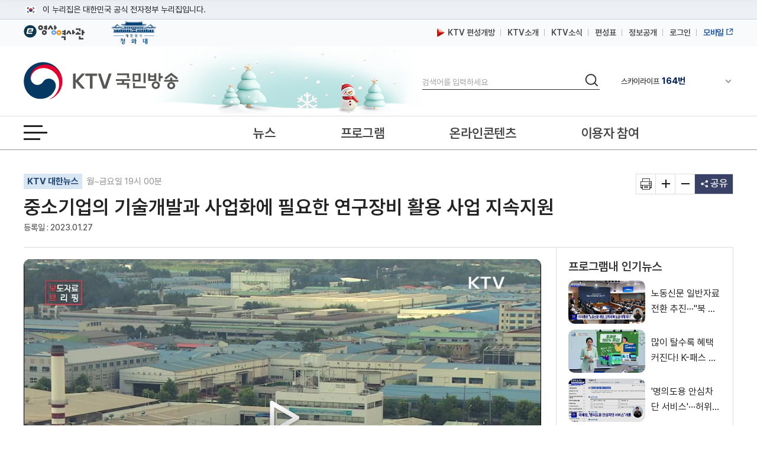

--- FILE ---
content_type: text/xml; charset=UTF-8
request_url: https://www.ktv.go.kr/content/playerProxy?http://hdvod.ktv.go.kr:8080/rest/file2/stream/1593cb05-7925-415a-884a-1fc8e928cdda;protocol=http;branchCd=;settId=;userId=3.142.99.144.aaagf;contentId=668467&_=1769255698649
body_size: 1443
content:
<?xml version="1.0" encoding="UTF-8" standalone="yes"?><root><resultCode>0000</resultCode><resultMessage></resultMessage><vodList><vod><fileId>1593cb05-7925-415a-884a-1fc8e928cdda</fileId><fileTitle>newsdh_20230127_1930_17.mp4</fileTitle><instanceId>7df25851-29bb-48ce-b3ed-12d715903294</instanceId><playTime>41</playTime><previewFile>https://hdvod.ktv.go.kr:443/streams/7df25851-29bb-48ce-b3ed-12d715903294/2023/01/27/1593cb05-7925-415a-884a-1fc8e928cdda/preview/1593cb05-7925-415a-884a-1fc8e928cdda.vtt</previewFile><shareYN>N</shareYN><smilFile>https://hdvod.ktv.go.kr:8443/streams/_definst_/smil:7df25851-29bb-48ce-b3ed-12d715903294/2023/01/27/1593cb05-7925-415a-884a-1fc8e928cdda/1593cb05-7925-415a-884a-1fc8e928cdda.smil/playlist.m3u8</smilFile><streamList><stream><file>https://hdvod.ktv.go.kr:8443/streams/_definst_/mp4:7df25851-29bb-48ce-b3ed-12d715903294/2023/01/27/1593cb05-7925-415a-884a-1fc8e928cdda/b9e9e75e-5d46-4a44-a34e-aa21170ba0db.mp4/playlist.m3u8</file><label>720P</label></stream><stream><file>https://hdvod.ktv.go.kr:8443/streams/_definst_/mp4:7df25851-29bb-48ce-b3ed-12d715903294/2023/01/27/1593cb05-7925-415a-884a-1fc8e928cdda/b6a898b1-ee2e-4e8c-8b48-0aca88a9a7de.mp4/playlist.m3u8</file><label>360P</label></stream></streamList><thumbnail>https://hdvod.ktv.go.kr:443/rest/stream/thumbnail/1593cb05-7925-415a-884a-1fc8e928cdda;size=1280*720</thumbnail><trackList/><videoSize>1280x720</videoSize></vod></vodList></root>

--- FILE ---
content_type: text/xml; charset=UTF-8
request_url: https://www.ktv.go.kr/content/playerProxy?http://hdvod.ktv.go.kr:8080/rest/file/view/1593cb05-7925-415a-884a-1fc8e928cdda;userId=3.142.99.144.aaagf;contentId=668467&_=1769255698650
body_size: 3159
content:
<?xml version="1.0" encoding="UTF-8" standalone="yes"?><root><resultCode>0000</resultCode><resultMessage></resultMessage><audioCodec>AAC</audioCodec><audioFormat>aac (LC) (mp4a / 0x6134706D), 48000 Hz, stereo, fltp, 125 kb/s (default)</audioFormat><convertFileName></convertFileName><convertState>1</convertState><createDate>2023-01-27 20:41:03.0</createDate><fileSize>10805754</fileSize><folderId>540dc1f4-fe47-470d-8839-ea391c8b04c5</folderId><id>1593cb05-7925-415a-884a-1fc8e928cdda</id><instanceId>7df25851-29bb-48ce-b3ed-12d715903294</instanceId><instanceName>default</instanceName><language></language><orgFileExists>false</orgFileExists><physicalPath></physicalPath><playTime>41</playTime><publicCd>1</publicCd><realFileName>newsdh_20230127_1930_17.mp4</realFileName><settName></settName><settSeq></settSeq><shareYn>N</shareYn><smilFile>/smil:7df25851-29bb-48ce-b3ed-12d715903294/2023/01/27/1593cb05-7925-415a-884a-1fc8e928cdda/1593cb05-7925-415a-884a-1fc8e928cdda.smil</smilFile><state>1</state><streamList><stream><audioFormat>aac (LC) (mp4a / 0x6134706D), 48000 Hz, stereo, fltp, 126 kb/s (default)</audioFormat><convertSeq>f51c3ba5-9a2f-400c-befd-551464af0118</convertSeq><convertState>1</convertState><createDate>2023-01-27 20:43:36.0</createDate><errorMessage></errorMessage><fileSize>11212291</fileSize><preset></preset><settName>720P</settName><settSeq>22</settSeq><thumbTitle>1</thumbTitle><url>/mp4:7df25851-29bb-48ce-b3ed-12d715903294/2023/01/27/1593cb05-7925-415a-884a-1fc8e928cdda/b9e9e75e-5d46-4a44-a34e-aa21170ba0db.mp4</url><userId></userId><videoFormat>h264 (Main) (avc1 / 0x31637661), yuv420p, 1280x720 [SAR 1:1 DAR 16:9], 2041 kb/s, 29.97 fps, 29.97 tbr, 11988 tbn, 59.94 tbc (default)</videoFormat><videoSize>1280x720</videoSize><xspos></xspos></stream><stream><audioFormat>aac (LC) (mp4a / 0x6134706D), 44100 Hz, stereo, fltp, 128 kb/s (default)</audioFormat><convertSeq>87a54a94-cfbc-454c-9b39-075878bf0668</convertSeq><convertState>1</convertState><createDate>2023-01-27 20:43:29.0</createDate><errorMessage></errorMessage><fileSize>4170475</fileSize><preset></preset><settName>360P</settName><settSeq>24</settSeq><thumbTitle>1</thumbTitle><url>/mp4:7df25851-29bb-48ce-b3ed-12d715903294/2023/01/27/1593cb05-7925-415a-884a-1fc8e928cdda/b6a898b1-ee2e-4e8c-8b48-0aca88a9a7de.mp4</url><userId></userId><videoFormat>h264 (Main) (avc1 / 0x31637661), yuv420p, 640x360 [SAR 1:1 DAR 16:9], 672 kb/s, 30 fps, 30 tbr, 15360 tbn, 60 tbc (default)</videoFormat><videoSize>640x360</videoSize><xspos></xspos></stream></streamList><thumbCount>1</thumbCount><thumbStep>41</thumbStep><thumbnailList><thumbnail><thumbTime>0</thumbTime><url>/rest/stream/1593cb05-7925-415a-884a-1fc8e928cdda/thumbnail;idx=1</url></thumbnail></thumbnailList><trackList/><trackName></trackName><trackSeq></trackSeq><trackType></trackType><videoCodec>H264</videoCodec><videoFormat>h264 (High) (avc1 / 0x31637661), yuv420p(tv bt709), 1280x720 [SAR 1:1 DAR 16:9], 1969 kb/s, 29.97 fps, 29.97 tbr, 60k tbn, 59.94 tbc (default)</videoFormat><videoSize>1280x720</videoSize><viewCount>50</viewCount><waterAddr></waterAddr><waterFile></waterFile><waterRect></waterRect></root>

--- FILE ---
content_type: text/vtt
request_url: https://hdvod.ktv.go.kr/streams/7df25851-29bb-48ce-b3ed-12d715903294/2023/01/27/1593cb05-7925-415a-884a-1fc8e928cdda/preview/1593cb05-7925-415a-884a-1fc8e928cdda.vtt
body_size: 3166
content:
WEBVTT

00:00.000 --> 00:01.000
00000001.png?f=1593cb05-7925-415a-884a-1fc8e928cdda

00:01.000 --> 00:02.000
00000002.png?f=1593cb05-7925-415a-884a-1fc8e928cdda

00:02.000 --> 00:03.000
00000003.png?f=1593cb05-7925-415a-884a-1fc8e928cdda

00:03.000 --> 00:04.000
00000004.png?f=1593cb05-7925-415a-884a-1fc8e928cdda

00:04.000 --> 00:05.000
00000005.png?f=1593cb05-7925-415a-884a-1fc8e928cdda

00:05.000 --> 00:06.000
00000006.png?f=1593cb05-7925-415a-884a-1fc8e928cdda

00:06.000 --> 00:07.000
00000007.png?f=1593cb05-7925-415a-884a-1fc8e928cdda

00:07.000 --> 00:08.000
00000008.png?f=1593cb05-7925-415a-884a-1fc8e928cdda

00:08.000 --> 00:09.000
00000009.png?f=1593cb05-7925-415a-884a-1fc8e928cdda

00:09.000 --> 00:10.000
00000010.png?f=1593cb05-7925-415a-884a-1fc8e928cdda

00:10.000 --> 00:11.000
00000011.png?f=1593cb05-7925-415a-884a-1fc8e928cdda

00:11.000 --> 00:12.000
00000012.png?f=1593cb05-7925-415a-884a-1fc8e928cdda

00:12.000 --> 00:13.000
00000013.png?f=1593cb05-7925-415a-884a-1fc8e928cdda

00:13.000 --> 00:14.000
00000014.png?f=1593cb05-7925-415a-884a-1fc8e928cdda

00:14.000 --> 00:15.000
00000015.png?f=1593cb05-7925-415a-884a-1fc8e928cdda

00:15.000 --> 00:16.000
00000016.png?f=1593cb05-7925-415a-884a-1fc8e928cdda

00:16.000 --> 00:17.000
00000017.png?f=1593cb05-7925-415a-884a-1fc8e928cdda

00:17.000 --> 00:18.000
00000018.png?f=1593cb05-7925-415a-884a-1fc8e928cdda

00:18.000 --> 00:19.000
00000019.png?f=1593cb05-7925-415a-884a-1fc8e928cdda

00:19.000 --> 00:20.000
00000020.png?f=1593cb05-7925-415a-884a-1fc8e928cdda

00:20.000 --> 00:21.000
00000021.png?f=1593cb05-7925-415a-884a-1fc8e928cdda

00:21.000 --> 00:22.000
00000022.png?f=1593cb05-7925-415a-884a-1fc8e928cdda

00:22.000 --> 00:23.000
00000023.png?f=1593cb05-7925-415a-884a-1fc8e928cdda

00:23.000 --> 00:24.000
00000024.png?f=1593cb05-7925-415a-884a-1fc8e928cdda

00:24.000 --> 00:25.000
00000025.png?f=1593cb05-7925-415a-884a-1fc8e928cdda

00:25.000 --> 00:26.000
00000026.png?f=1593cb05-7925-415a-884a-1fc8e928cdda

00:26.000 --> 00:27.000
00000027.png?f=1593cb05-7925-415a-884a-1fc8e928cdda

00:27.000 --> 00:28.000
00000028.png?f=1593cb05-7925-415a-884a-1fc8e928cdda

00:28.000 --> 00:29.000
00000029.png?f=1593cb05-7925-415a-884a-1fc8e928cdda

00:29.000 --> 00:30.000
00000030.png?f=1593cb05-7925-415a-884a-1fc8e928cdda

00:30.000 --> 00:31.000
00000031.png?f=1593cb05-7925-415a-884a-1fc8e928cdda

00:31.000 --> 00:32.000
00000032.png?f=1593cb05-7925-415a-884a-1fc8e928cdda

00:32.000 --> 00:33.000
00000033.png?f=1593cb05-7925-415a-884a-1fc8e928cdda

00:33.000 --> 00:34.000
00000034.png?f=1593cb05-7925-415a-884a-1fc8e928cdda

00:34.000 --> 00:35.000
00000035.png?f=1593cb05-7925-415a-884a-1fc8e928cdda

00:35.000 --> 00:36.000
00000036.png?f=1593cb05-7925-415a-884a-1fc8e928cdda

00:36.000 --> 00:37.000
00000037.png?f=1593cb05-7925-415a-884a-1fc8e928cdda

00:37.000 --> 00:38.000
00000038.png?f=1593cb05-7925-415a-884a-1fc8e928cdda

00:38.000 --> 00:39.000
00000039.png?f=1593cb05-7925-415a-884a-1fc8e928cdda

00:39.000 --> 00:40.000
00000040.png?f=1593cb05-7925-415a-884a-1fc8e928cdda

00:40.000 --> 00:41.000
00000041.png?f=1593cb05-7925-415a-884a-1fc8e928cdda

